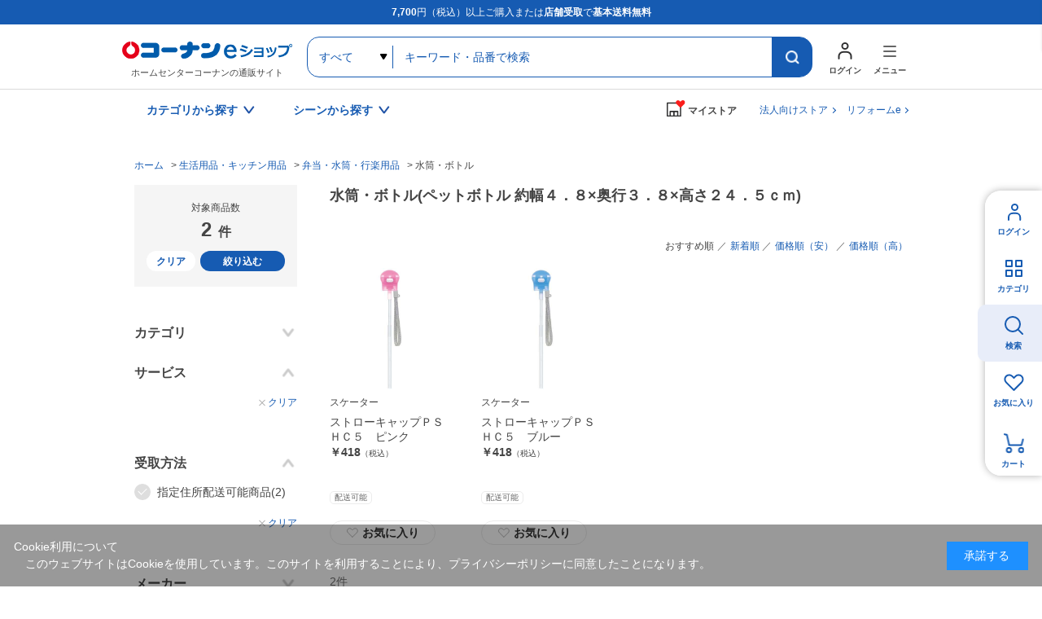

--- FILE ---
content_type: text/css
request_url: https://www.kohnan-eshop.com/css/sys/block_icon_image.css
body_size: 1601
content:
@charset "UTF-8";

/* ----アイコン画像---- */

.block-icon-image {
  width: 38px;
  padding-top: 32px;
  background-repeat: no-repeat;
  overflow: hidden;
  background-size: 29px auto;
  background-position: 50% 50%;
}

.block-icon-image-small {
  width: 22px;
  padding-top: 19px;
  background-repeat: no-repeat;
  overflow: hidden;
  background-size: 19px auto;
  background-position: 50% 50%;
}

.block-icon-image-double-small {
  width: 15px;
  padding-top: 15px;
  background-repeat: no-repeat;
  overflow: hidden;
  background-size: 12px auto;
  background-position: 0 50%;
}

.block-icon-image--commenting {
  background-image: url(../../img/sys/icon/white/commenting.png);
}

.block-icon-image--bullhorn {
  background-image: url(../../img/sys/icon/white/bullhorn.png);
}

.block-icon-image--line-chart {
  background-image: url(../../img/sys/icon/white/line-chart.png);
}

.block-icon-image--tv {
  background-image: url(../../img/sys/icon/white/tv.png);
}

.block-icon-image--cubes {
  background-image: url(../../img/sys/icon/white/cubes.png);
}

.block-icon-image--search {
  background-image: url(../../img/sys/icon/black/search.png);
}

.block-icon-image--envelope {
  background: url(../../img/usr/common/mypage_icon_mail.png) 0 50% / 29px auto no-repeat;
}

.block-icon-image--envelope-o {
  background-image: url(../../img/sys/icon/black/envelope-o.png);
}

.block-icon-image--columns {
  background-image: url(../../img/sys/icon/black/columns.png);
}

.block-icon-image--pencil-square-o {
  background-image: url(../../img/sys/icon/black/pencil-square-o.png);
}

.block-icon-image--sign-in {
  background-image: url(../../img/sys/icon/black/sign-in.png);
}

.block-icon-image--shopping-cart {
  background-image: url(../../img/sys/icon/black/shopping-cart.png);
}

.block-icon-image--desktop {
  background-image: url(../../img/sys/icon/white/desktop.png);
}

.block-icon-image--mobile-phone {
  background-image: url(../../img/sys/icon/white/mobile-phone.png);
}

.block-icon-image--spinner-pulse {
  background-image: url(../../img/sys/icon/spinner_pulse.png);
}

.block-icon-image--comments {
  background-image: url(../../img/sys/icon/black/comments.png);
}

.block-icon-image--user-o {
  background-image: url(../../img/sys/icon/black/user-o.png);
}

.block-icon-image--sign-out {
  background-image: url(../../img/sys/icon/black/sign-out.png);
}

.block-icon-image--check-square {
  background-image: url(../../img/sys/icon/black/check-square.png);
}

.block-icon-image--pencil-lg {
  background-image: url(../../img/sys/icon/black/pencil-lg.png);
}

.block-icon-image--shopping-basket {
  background: url(../../img/usr/common/icon_cart_black.png) 20% 0 no-repeat;
}

.block-icon-image--user-circle-o {
  background: url(../../img/usr/common/header_icon_user_2x.png) 20% 0 / 22px auto no-repeat;
}

.block-icon-image--calendar-check-o {
  background-image: url(../../img/sys/icon/black/calendar-check-o.png);
}

.block-icon-image--heart {
  background-image: url(../../img/sys/icon/black/heart.png);
}

.block-icon-image--heart-pink {
  background-image: url(../../img/sys/icon/heart_pink.png);
}

.block-icon-image--affix {
  background-image: url(../../img/sys/icon/affix.png);
}

.block-icon-image--rss-square {
  width: 30px;
  padding-top: 30px;
  background-repeat: no-repeat;
  overflow: hidden;
  background-size: 35px auto;
  background-position: 50% 50%;
  border-radius: 5px;
  background-image: url(../../img/sys/icon/white/rss-square.png);
  background-color: black;
}

.block-icon-image--angle-up:after {
  content: "";
  display: inline-block;
  border-top: 3px solid #fff;
  border-right: 3px solid #fff;
  width: 9px;
  height: 9px;
  -webkit-transform: rotate(135deg);
  transform: rotate(135deg);
  position: absolute;
  right: 15px;
  top: 50%;
  margin-top: -9px;
}

.block-icon-image--angle-down:after {
  content: "";
  display: inline-block;
  border-top: 3px solid #fff;
  border-right: 3px solid #fff;
  width: 9px;
  height: 9px;
  -webkit-transform: rotate(-45deg);
  transform: rotate(-45deg);
  position: absolute;
  right: 15px;
  top: 50%;
  margin-top: -6px;
}

.block-icon-image--angle-right:after {
  content: "";
  display: inline-block;
  border-top: 1px solid #888;
  border-right: 1px solid #888;
  width: 8px;
  height: 8px;
  -webkit-transform: rotate(45deg);
  transform: rotate(45deg);
  margin: 0 5px 10px 0;
}

.block-icon-image--angle-right-bold:after {
  content: "";
  display: inline-block;
  border-top: 2px solid black;
  border-right: 2px solid black;
  width: 8px;
  height: 8px;
  -webkit-transform: rotate(45deg);
  transform: rotate(45deg);
  margin: 0 5px 10px 0;
}

.block-icon-image--center {
  text-align: center;
}

.block-icon-image--center-inline-block {
  display: inline-block;
}

.block-icon-image--flex {
  display: flex;
  width: 100%;
  align-items: center;
  justify-content: center;
}

.block-icon-image--flex-align-left {
  display: flex;
  width: 100%;
  align-items: left;
  justify-content: left;
}

.block-icon-image--flex-cell {
  vertical-align: middle;
}

.block-icon-image--flex-cell-margin {
  vertical-align: middle;
  margin: 7px 0 0 10px;
}

.block-icon-image--flex-cell-margin-right {
  margin-right: 10px;
}

.block-icon-image--table {
  display: table;
  width: 100%;
}

.block-icon-image--table-cell {
  display: table-cell;
  vertical-align: middle;
}

.block-icon-image--table-cell-text-align-center {
  display: table-cell;
  vertical-align: middle;
  text-align: center;
}

.block-icon-image--table-cell-left {
  display: table-cell;
  width: 100%;
  padding-left: 0;
  vertical-align: middle;
  text-align: left;
}

.block-icon-image--table-cell-angle-right {
  display: table-cell;
  padding-right: 5px;
  vertical-align: middle;
  text-align: left;
  cursor: pointer;
}

/* ----ローディング（読み込み中）イメージ---- */

.block-loading {
  height: 100px;
  position: relative;
  overflow: hidden;
}
.block-loading-vh {
  height: 100vh;
  position: relative;
}
.block-loading--balls {
  position: absolute;
  left: 50%;
  top: 50%;
  transform: translate(-50%, -50%);
  width: 70px;
  height: 70px;
  background-color: transparent;
}
.block-loading--ball {
  width: 50%;
  height: 15px;
  position: absolute;
  top: calc(50% - 10px);
  transform-origin: 100% 50%;
  left: 0;
}
.block-loading--ball::before {
  content: "";
  display: block;
  width: 15px;
  height: 15px;
  border-radius: 50%;
  background-color: #333;
  position: absolute;
  left: 0;
  top: 50%;
  transform: translateY(-50%);
}
.block-loading--ball-1::before {
  animation: block-loading--keyframes 1s linear 0s infinite;
}
.block-loading--ball-2 {
  transform: rotate(45deg);
}
.block-loading--ball-2::before {
  animation: block-loading--keyframes 1s linear -0.125s infinite;
}
.block-loading--ball-3 {
  transform: rotate(90deg);
}
.block-loading--ball-3::before {
  animation: block-loading--keyframes 1s linear -0.25s infinite;
}
.block-loading--ball-4 {
  transform: rotate(135deg);
}
.block-loading--ball-4::before {
  animation: block-loading--keyframes 1s linear -0.375s infinite;
}
.block-loading--ball-5 {
  transform: rotate(180deg);
}
.block-loading--ball-5::before {
  animation: block-loading--keyframes 1s linear -0.5s infinite;
}
.block-loading--ball-6 {
  transform: rotate(225deg);
}
.block-loading--ball-6::before {
  animation: block-loading--keyframes 1s linear -0.625s infinite;
}
.block-loading--ball-7 {
  transform: rotate(270deg);
}
.block-loading--ball-7::before {
  animation: block-loading--keyframes 1s linear -0.75s infinite;
}
.block-loading--ball-8 {
  transform: rotate(315deg);
}
.block-loading--ball-8::before {
  animation: block-loading--keyframes 1s linear -0.875s infinite;
}
@keyframes block-loading--keyframes {
  0% {
    width: 15px;
    height: 15px;
    opacity: 1;
  }
  100% {
    width: 6px;
    height: 6px;
    opacity: .2;
    margin-left: 7px;
  }
}


/* ----ローディング（読み込み中）小サイズ イメージ---- */

.block-loading-min {
  height: 24px;
  position: relative;
}
.block-loading-min--balls {
  position: absolute;
  left: 50%;
  top: 50%;
  transform: translate(-50%, -50%);
  width: 18px;
  height: 18px;
}
.block-loading-min--ball {
  width: 50%;
  height: 5px;
  position: absolute;
  top: calc(50% - 3px);
  transform-origin: 100% 50%;
  left: 0;
}
.block-loading-min--ball::before {
  content: "";
  display: block;
  width: 5px;
  height: 5px;
  border-radius: 50%;
  background-color: #333;
  position: absolute;
  left: 0;
  top: 50%;
  transform: translateY(-50%);
}
.block-loading-min--ball-1::before {
  animation: block-loading-min--keyframes 1s linear 0s infinite;
}
.block-loading-min--ball-2 {
  transform: rotate(45deg);
}
.block-loading-min--ball-2::before {
  animation: block-loading-min--keyframes 1s linear -0.125s infinite;
}
.block-loading-min--ball-3 {
  transform: rotate(90deg);
}
.block-loading-min--ball-3::before {
  animation: block-loading-min--keyframes 1s linear -0.25s infinite;
}
.block-loading-min--ball-4 {
  transform: rotate(135deg);
}
.block-loading-min--ball-4::before {
  animation: block-loading-min--keyframes 1s linear -0.375s infinite;
}
.block-loading-min--ball-5 {
  transform: rotate(180deg);
}
.block-loading-min--ball-5::before {
  animation: block-loading-min--keyframes 1s linear -0.5s infinite;
}
.block-loading-min--ball-6 {
  transform: rotate(225deg);
}
.block-loading-min--ball-6::before {
  animation: block-loading-min--keyframes 1s linear -0.625s infinite;
}
.block-loading-min--ball-7 {
  transform: rotate(270deg);
}
.block-loading-min--ball-7::before {
  animation: block-loading-min--keyframes 1s linear -0.75s infinite;
}
.block-loading-min--ball-8 {
  transform: rotate(315deg);
}
.block-loading-min--ball-8::before {
  animation: block-loading-min--keyframes 1s linear -0.875s infinite;
}
@keyframes block-loading-min--keyframes {
  0% {
    width: 5px;
    height: 5px;
    opacity: 1;
  }
  100% {
    width: 2px;
    height: 2px;
    opacity: .2;
    margin-left: 2px;
  }
}

.sr-only {
  position: absolute;
  width: 1px;
  height: 1px;
  padding: 0;
  margin: -1px;
  overflow: hidden;
  clip: rect(0, 0, 0, 0);
  border: 0;
}
